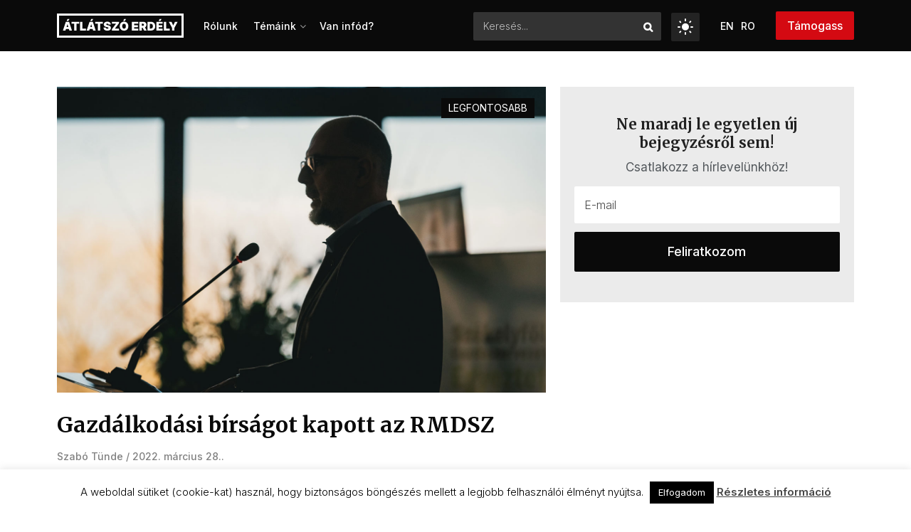

--- FILE ---
content_type: text/html; charset=UTF-8
request_url: https://atlatszo.ro/wp-admin/admin-ajax.php
body_size: 58
content:
{"status":"OK","events-data":{"onscroll-item":"","onscroll-mode":"every-time","onscroll-mode-period":24,"onscroll-mode-offset":"600"},"items-html":"","inline-forms":[""]}

--- FILE ---
content_type: text/css; charset=utf-8
request_url: https://atlatszo.ro/wp-content/cache/autoptimize/autoptimize_single_9d7759f9b7a4140c93a96f260c11ebfb.php?ver=1766505507
body_size: 450
content:
.elementor-43864 .elementor-element.elementor-element-b946e89{--display:flex;--flex-direction:row;--container-widget-width:initial;--container-widget-height:100%;--container-widget-flex-grow:1;--container-widget-align-self:stretch;--gap:0px 40px;--background-transition:.3s}.elementor-43864 .elementor-element.elementor-element-f1f29a6{--display:flex;--flex-direction:column;--container-widget-width:100%;--container-widget-height:initial;--container-widget-flex-grow:0;--container-widget-align-self:initial;--background-transition:.3s}.elementor-43864 .elementor-element.elementor-element-5d8a0a2{--display:flex;--flex-direction:column;--container-widget-width:100%;--container-widget-height:initial;--container-widget-flex-grow:0;--container-widget-align-self:initial;--background-transition:.3s}.elementor-43864 .elementor-element.elementor-element-09ef1bf{--display:flex;--gap:20px 20px;--background-transition:.3s;--margin-block-start:0px;--margin-block-end:20px;--margin-inline-start:0px;--margin-inline-end:0px;--padding-block-start:40px;--padding-block-end:25px;--padding-inline-start:20px;--padding-inline-end:20px}.elementor-43864 .elementor-element.elementor-element-09ef1bf:not(.elementor-motion-effects-element-type-background),.elementor-43864 .elementor-element.elementor-element-09ef1bf>.elementor-motion-effects-container>.elementor-motion-effects-layer{background-color:#ebebeb}.elementor-43864 .elementor-element.elementor-element-09ef1bf,.elementor-43864 .elementor-element.elementor-element-09ef1bf:before{--border-transition:.3s}.elementor-43864 .elementor-element.elementor-element-d78c274{text-align:center}.elementor-43864 .elementor-element.elementor-element-d78c274 .elementor-heading-title{font-family:"Merriweather",Sans-serif;font-size:20px;font-weight:700;line-height:26px}.elementor-43864 .elementor-element.elementor-element-d78c274>.elementor-widget-container{margin:0 0 8px}.elementor-43864 .elementor-element.elementor-element-3b72ddc{text-align:center;font-family:"Inter",Sans-serif;font-size:17px;font-weight:400;line-height:26px}.elementor-43864 .elementor-element.elementor-element-b0cbb7e{--display:flex;--flex-direction:row;--container-widget-width:initial;--container-widget-height:100%;--container-widget-flex-grow:1;--container-widget-align-self:stretch;--gap:0px 0px;--background-transition:.3s}.elementor-43864 .elementor-element.elementor-element-7e7ce35{--display:flex;--flex-direction:column;--container-widget-width:100%;--container-widget-height:initial;--container-widget-flex-grow:0;--container-widget-align-self:initial;--background-transition:.3s}.elementor-43864 .elementor-element.elementor-element-346a7df{--display:flex;--flex-direction:column;--container-widget-width:100%;--container-widget-height:initial;--container-widget-flex-grow:0;--container-widget-align-self:initial;--background-transition:.3s}.elementor-43864 .elementor-element.elementor-element-b72e32c{--display:flex;--flex-direction:row;--container-widget-width:initial;--container-widget-height:100%;--container-widget-flex-grow:1;--container-widget-align-self:stretch;--gap:0px 0px;--background-transition:.3s}.elementor-43864 .elementor-element.elementor-element-1effa90{--display:flex;--flex-direction:column;--container-widget-width:100%;--container-widget-height:initial;--container-widget-flex-grow:0;--container-widget-align-self:initial;--background-transition:.3s}.elementor-43864 .elementor-element.elementor-element-524e5af{--display:flex;--flex-direction:column;--container-widget-width:100%;--container-widget-height:initial;--container-widget-flex-grow:0;--container-widget-align-self:initial;--background-transition:.3s}@media(min-width:768px){.elementor-43864 .elementor-element.elementor-element-f1f29a6{--width:62%}.elementor-43864 .elementor-element.elementor-element-5d8a0a2{--width:38%}.elementor-43864 .elementor-element.elementor-element-7e7ce35{--width:63%}.elementor-43864 .elementor-element.elementor-element-346a7df{--width:38%}.elementor-43864 .elementor-element.elementor-element-1effa90{--width:63%}.elementor-43864 .elementor-element.elementor-element-524e5af{--width:38%}}

--- FILE ---
content_type: image/svg+xml
request_url: https://atlatszo-ro.b-cdn.net/wp-content/uploads/2023/11/logo-mobile.svg
body_size: 110
content:
<svg width="32" height="31" viewBox="0 0 32 31" fill="none" xmlns="http://www.w3.org/2000/svg">
<path d="M18.087 21.1364V10.5682H25.4998V13.3118H21.1818V14.5153H25.2605V17.0277H21.1818V18.3928H25.7391V21.1364H18.087Z" fill="white"/>
<path d="M12.8313 7.09926H10.4224V8.67806H12.8313V7.09926ZM10.5677 16.7528L11.5476 14.2941L12.5392 16.7528H10.5677ZM10.342 10.2814L5.54473 21.1715H9.17505L10.0092 19.0904H13.1619L14.0244 21.1715H17.709L12.8801 10.2814H10.342ZM3.96946 27H28.0306V4.00004H3.96946V27ZM30.0153 31H1.98479L0 29V2.00002L1.98479 -1.90735e-06H30.0153L32 2.00002V29L30.0153 31Z" fill="white"/>
<rect x="4.5" y="4.5" width="23" height="22" stroke="#0A0A0A"/>
</svg>
